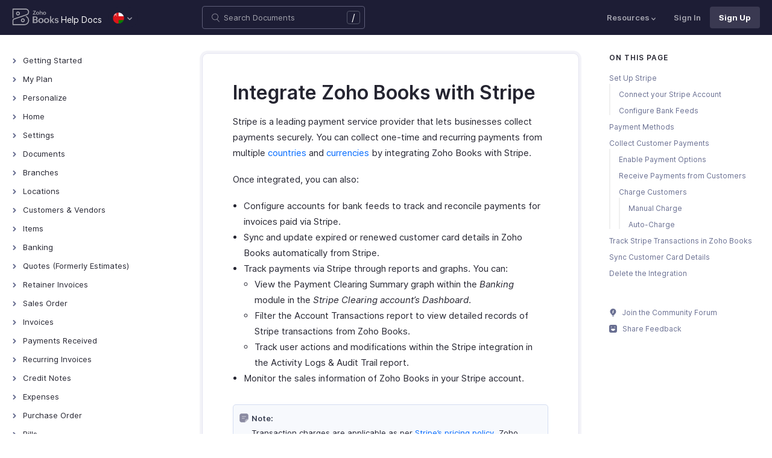

--- FILE ---
content_type: text/html
request_url: https://www.zoho.com/om/books/help/online-payments/stripe.html
body_size: 15098
content:
<!doctype html><html lang=en><head><link rel=canonical href=https://www.zoho.com/om/books/help/online-payments/stripe.html><meta charset=UTF-8><meta name=viewport content="width=device-width,initial-scale=1"><title>Stripe Integration | Help | Zoho Books</title>
<meta name=description content="Stripe is a payment gateway that lets you accept customer payments through multiple payment methods. Learn how to set up Stripe in Zoho Books."><meta name=apple-itunes-app content="app-id=710446064, affiliate-data=myAffiliateData, app-argument=myURL"><link rel="SHORTCUT ICON" href=/books/help/books-line-style.ico type=image/x-icon><link rel=alternate href=https://www.zoho.com/books/help/online-payments/stripe.html hreflang=x-default><link rel=alternate href=https://www.zoho.com/us/books/help/online-payments/stripe.html hreflang=en-us><link rel=alternate href=https://www.zoho.com/uk/books/help/online-payments/stripe.html hreflang=en-gb><link rel=alternate href=https://www.zoho.com/ca/books/help/online-payments/stripe.html hreflang=en-ca><link rel=alternate href=https://www.zoho.com/au/books/help/online-payments/stripe.html hreflang=en-au><link rel=alternate href=https://www.zoho.com/in/books/help/online-payments/stripe.html hreflang=en-in><link rel=alternate href=https://www.zoho.com/ae/books/help/online-payments/stripe.html hreflang=en-ae><link rel=alternate href=https://www.zoho.com/sa/books/help/online-payments/stripe.html hreflang=en-sa><link rel=alternate href=https://www.zoho.com/bh/books/help/online-payments/stripe.html hreflang=en-bh><link rel=alternate href=https://www.zoho.com/kw/books/help/online-payments/stripe.html hreflang=en-kw><link rel=alternate href=https://www.zoho.com/qa/books/help/online-payments/stripe.html hreflang=en-qa><link rel=alternate href=https://www.zoho.com/om/books/help/online-payments/stripe.html hreflang=en-om><link rel=alternate href=https://www.zoho.com/za/books/help/online-payments/stripe.html hreflang=en-za><link rel=alternate href=https://www.zoho.com/es-mx/books/help/online-payments/stripe.html hreflang=es-mx><link rel=alternate href=https://www.zoho.com/de-de/books/help/online-payments/stripe.html hreflang=de-de><link rel=alternate href=https://www.zoho.com/en-sg/books/help/online-payments/stripe.html hreflang=en-sg><link rel=stylesheet href="/books/styles/ue-resources/single.min.css?v=sha256-hik7yoLfHvq3H%2bYlvRTyHg3b3OMpLkc%2b2Hy5VWsaM%2fA%3d"><style>@font-face{font-family:inter;src:url(https://static.zohocdn.com/webfonts/interregular/font.woff2)format("woff2"),url(https://static.zohocdn.com/webfonts/interregular/font.woff)format("woff");font-weight:400;font-style:normal;font-display:swap}@font-face{font-family:inter;font-weight:400;src:url(//static.zohocdn.com/webfonts/interitalic/font.woff2)format("woff2"),url(//static.zohocdn.com/webfonts/interitalic/font.woff)format("woff");font-style:italic;font-display:swap}@font-face{font-family:inter;src:url(https://static.zohocdn.com/webfonts/intersemibold/font.woff2)format("woff2"),url(https://static.zohocdn.com/webfonts/intersemibold/font.woff)format("woff");font-weight:600;font-style:normal;font-display:swap}@font-face{font-family:inter;src:url(https://static.zohocdn.com/webfonts/interbold/font.woff2)format("woff2"),url(https://static.zohocdn.com/webfonts/interbold/font.woff)format("woff");font-weight:700;font-style:normal;font-display:swap}</style><link rel=preload href=https://www.zohowebstatic.com/sites/zweb/css/common/zf/common-header-footer.css as=style onload='this.onload=null,this.rel="stylesheet"'><noscript><link rel=stylesheet href=https://www.zohowebstatic.com/sites/zweb/css/common/zf/common-header-footer.css></noscript><script>window.modulesFilePrefix="books",window.contactSupportFormDetailsHash=JSON.parse('{"eudc":{"ae":{"formId":"zsWebToCase_63904000181770904","hiddenKeys":[{"name":"xnQsjsdp","value":"edbsn040ab6400207f64bf54c5f638d31eb51"},{"name":"xmIwtLD","value":"edbsn8935a820206dc01fe109eeb3973e14e3dc0ce2e7e184f15c843d8fcf784f9e6a"}],"submitButtonId":"zsSubmitButton_63904000181770904"},"au":{"formId":"zsWebToCase_63904000181794196","hiddenKeys":[{"name":"xnQsjsdp","value":"edbsn040ab6400207f64bf54c5f638d31eb51"},{"name":"xmIwtLD","value":"edbsna6c9edcd17e4e60b0451128a2d695b51ab86836c923131be97ee6bdec7dddd2f"}],"submitButtonId":"zsSubmitButton_63904000181794196"},"bh":{"formId":"zsWebToCase_63904000181770904","hiddenKeys":[{"name":"xnQsjsdp","value":"edbsn040ab6400207f64bf54c5f638d31eb51"},{"name":"xmIwtLD","value":"edbsn8935a820206dc01fe109eeb3973e14e3dc0ce2e7e184f15c843d8fcf784f9e6a"}],"submitButtonId":"zsSubmitButton_63904000181770904"},"ca":{"formId":"zsWebToCase_63904000181770959","hiddenKeys":[{"name":"xnQsjsdp","value":"edbsn040ab6400207f64bf54c5f638d31eb51"},{"name":"xmIwtLD","value":"edbsn3ea4cdf12547ccc7febd1692db1e0529e6f2e826a580b6d7d4a12f5932f6375a"}],"submitButtonId":"zsSubmitButton_63904000181770959"},"es-mx":{"formId":"zsWebToCase_205219014165607733","hiddenKeys":[{"name":"xnQsjsdp","value":"edbsnf8f7348f9dff8916fb2997b33498285f"},{"name":"xmIwtLD","value":"edbsn2f2a751e984f3ed5fe240d3dd408a3c438d2e3e2ea2bd71dd5807977baa356d0"}],"submitButtonId":"zsSubmitButton_205219014165607733"},"global":{"formId":"zsWebToCase_63904000180990915","hiddenKeys":[{"name":"xnQsjsdp","value":"edbsn040ab6400207f64bf54c5f638d31eb51"},{"name":"xmIwtLD","value":"edbsn993c6fe5ce7f2f0f4c77410ac21f34d73555751ee0a9236b0f7e823f664ff215"}],"submitButtonId":"zsSubmitButton_63904000180990915"},"in":{"formId":"zsWebToCase_63904000181770922","hiddenKeys":[{"name":"xnQsjsdp","value":"edbsn040ab6400207f64bf54c5f638d31eb51"},{"name":"xmIwtLD","value":"edbsn826c06c6789c723b3eef7254a41aaf8e69dda5c6783cf1266403a6313c51fb4c"}],"submitButtonId":"zsSubmitButton_63904000181770922"},"ke":{"formId":"zsWebToCase_63904000181794228","hiddenKeys":[{"name":"xnQsjsdp","value":"edbsn040ab6400207f64bf54c5f638d31eb51"},{"name":"xmIwtLD","value":"edbsn20b4a672275930d6c59bada705469010646900f50e83c114667c14e2eecedf33"}],"submitButtonId":"zsSubmitButton_63904000181794228"},"kw":{"formId":"zsWebToCase_63904000181770904","hiddenKeys":[{"name":"xnQsjsdp","value":"edbsn040ab6400207f64bf54c5f638d31eb51"},{"name":"xmIwtLD","value":"edbsn8935a820206dc01fe109eeb3973e14e3dc0ce2e7e184f15c843d8fcf784f9e6a"}],"submitButtonId":"zsSubmitButton_63904000181770904"},"om":{"formId":"zsWebToCase_63904000181770904","hiddenKeys":[{"name":"xnQsjsdp","value":"edbsn040ab6400207f64bf54c5f638d31eb51"},{"name":"xmIwtLD","value":"edbsn8935a820206dc01fe109eeb3973e14e3dc0ce2e7e184f15c843d8fcf784f9e6a"}],"submitButtonId":"zsSubmitButton_63904000181770904"},"qa":{"formId":"zsWebToCase_63904000181770904","hiddenKeys":[{"name":"xnQsjsdp","value":"edbsn040ab6400207f64bf54c5f638d31eb51"},{"name":"xmIwtLD","value":"edbsn8935a820206dc01fe109eeb3973e14e3dc0ce2e7e184f15c843d8fcf784f9e6a"}],"submitButtonId":"zsSubmitButton_63904000181770904"},"sa":{"formId":"zsWebToCase_63904000181770904","hiddenKeys":[{"name":"xnQsjsdp","value":"edbsn040ab6400207f64bf54c5f638d31eb51"},{"name":"xmIwtLD","value":"edbsn8935a820206dc01fe109eeb3973e14e3dc0ce2e7e184f15c843d8fcf784f9e6a"}],"submitButtonId":"zsSubmitButton_63904000181770904"},"uk":{"formId":"zsWebToCase_63904000181770850","hiddenKeys":[{"name":"xnQsjsdp","value":"edbsn040ab6400207f64bf54c5f638d31eb51"},{"name":"xmIwtLD","value":"edbsn2a8d71af0d02e60f19618e0e531facb8ecbd71a82c87e0a8e4603466f91dbd60"}],"submitButtonId":"zsSubmitButton_63904000181770850"},"us":{"formId":"zsWebToCase_63904000181770882","hiddenKeys":[{"name":"xnQsjsdp","value":"edbsn040ab6400207f64bf54c5f638d31eb51"},{"name":"xmIwtLD","value":"edbsn14c2514bdb09c07d2a2d34c6b1d1fb99d5b4577502820bf220d5a0408d2aeda4"}],"submitButtonId":"zsSubmitButton_63904000181770882"},"za":{"formId":"zsWebToCase_63904000181794228","hiddenKeys":[{"name":"xnQsjsdp","value":"edbsn040ab6400207f64bf54c5f638d31eb51"},{"name":"xmIwtLD","value":"edbsn20b4a672275930d6c59bada705469010646900f50e83c114667c14e2eecedf33"}],"submitButtonId":"zsSubmitButton_63904000181794228"}},"indc":{"ae":{"formId":"zsWebToCase_205219001288100626","hiddenKeys":[{"name":"xnQsjsdp","value":"edbsnf8f7348f9dff8916fb2997b33498285f"},{"name":"xmIwtLD","value":"edbsna31117554522532e6c2b4e1de055e2851e23966901dbd132de8b556b3b8e1184"}],"submitButtonId":"zsSubmitButton_205219001288100626"},"au":{"formId":"zsWebToCase_205219003086513264","hiddenKeys":[{"name":"xnQsjsdp","value":"edbsnf8f7348f9dff8916fb2997b33498285f"},{"name":"xmIwtLD","value":"edbsncada1299c37efacdea2ae8557cd8e693ee3de73ca19ae7a34858214b9bfa929b"}],"submitButtonId":"zsSubmitButton_205219003086513264"},"bh":{"formId":"zsWebToCase_205219001288100626","hiddenKeys":[{"name":"xnQsjsdp","value":"edbsnf8f7348f9dff8916fb2997b33498285f"},{"name":"xmIwtLD","value":"edbsna31117554522532e6c2b4e1de055e2851e23966901dbd132de8b556b3b8e1184"}],"submitButtonId":"zsSubmitButton_205219001288100626"},"ca":{"formId":"zsWebToCase_205219003086538035","hiddenKeys":[{"name":"xnQsjsdp","value":"edbsnf8f7348f9dff8916fb2997b33498285f"},{"name":"xmIwtLD","value":"edbsn4b28202076de8690f1cccdb856d8f2783ba9b491d7a47fd1b3ee862e3c43d13c"}],"submitButtonId":"zsSubmitButton_205219003086538035"},"en-sg":{"formId":"zsWebToCase_205219022152013340","hiddenKeys":[{"name":"xnQsjsdp","value":"edbsnf8f7348f9dff8916fb2997b33498285f"},{"name":"xmIwtLD","value":"edbsnc12bbba48dee45ae63bf137827b1698edcceb9e891e48fc7ce28067aca228a56"}],"submitButtonId":"zsSubmitButton_205219022152013340"},"es-mx":{"formId":"zsWebToCase_205219014165607733","hiddenKeys":[{"name":"xnQsjsdp","value":"edbsnf8f7348f9dff8916fb2997b33498285f"},{"name":"xmIwtLD","value":"edbsn2f2a751e984f3ed5fe240d3dd408a3c438d2e3e2ea2bd71dd5807977baa356d0"}],"submitButtonId":"zsSubmitButton_205219014165607733"},"global":{"formId":"zsWebToCase_205219001288574265","hiddenKeys":[{"name":"xnQsjsdp","value":"edbsnf8f7348f9dff8916fb2997b33498285f"},{"name":"xmIwtLD","value":"edbsn89befe2c29e7d9da46e637568ef68b7d96fb07129f93ee2c889bd4a575d2017f"}],"submitButtonId":"zsSubmitButton_205219001288574265"},"in":{"formId":"zsWebToCase_205219001288351118","hiddenKeys":[{"name":"xnQsjsdp","value":"edbsnf8f7348f9dff8916fb2997b33498285f"},{"name":"xmIwtLD","value":"edbsnf9b1b76ed8d449f2875d0d6f6bceecaad09a2fa9a2ee86e7637aa2d6dde0aec9"}],"submitButtonId":"zsSubmitButton_205219001288351118"},"ke":{"formId":"zsWebToCase_205219008705124348","hiddenKeys":[{"name":"xnQsjsdp","value":"edbsnf8f7348f9dff8916fb2997b33498285f"},{"name":"xmIwtLD","value":"edbsn2202a63f0c710844e2dee5fbb9871b683099a9453944bc861c2fb03aaddef728"}],"submitButtonId":"zsSubmitButton_205219008705124348"},"kw":{"formId":"zsWebToCase_205219001288100626","hiddenKeys":[{"name":"xnQsjsdp","value":"edbsnf8f7348f9dff8916fb2997b33498285f"},{"name":"xmIwtLD","value":"edbsna31117554522532e6c2b4e1de055e2851e23966901dbd132de8b556b3b8e1184"}],"submitButtonId":"zsSubmitButton_205219001288100626"},"om":{"formId":"zsWebToCase_205219001288100626","hiddenKeys":[{"name":"xnQsjsdp","value":"edbsnf8f7348f9dff8916fb2997b33498285f"},{"name":"xmIwtLD","value":"edbsna31117554522532e6c2b4e1de055e2851e23966901dbd132de8b556b3b8e1184"}],"submitButtonId":"zsSubmitButton_205219001288100626"},"qa":{"formId":"zsWebToCase_205219001288100626","hiddenKeys":[{"name":"xnQsjsdp","value":"edbsnf8f7348f9dff8916fb2997b33498285f"},{"name":"xmIwtLD","value":"edbsna31117554522532e6c2b4e1de055e2851e23966901dbd132de8b556b3b8e1184"}],"submitButtonId":"zsSubmitButton_205219001288100626"},"sa":{"formId":"zsWebToCase_205219001288100626","hiddenKeys":[{"name":"xnQsjsdp","value":"edbsnf8f7348f9dff8916fb2997b33498285f"},{"name":"xmIwtLD","value":"edbsna31117554522532e6c2b4e1de055e2851e23966901dbd132de8b556b3b8e1184"}],"submitButtonId":"zsSubmitButton_205219001288100626"},"uk":{"formId":"zsWebToCase_205219001911037261","hiddenKeys":[{"name":"xnQsjsdp","value":"edbsnf8f7348f9dff8916fb2997b33498285f"},{"name":"xmIwtLD","value":"edbsnf149cc75c8cc255846d853ad62cc783707ee3cfe53c9d76110fdc9958d0a5222"}],"submitButtonId":"zsSubmitButton_205219001911037261"},"us":{"formId":"zsWebToCase_205219001288498998","hiddenKeys":[{"name":"xnQsjsdp","value":"edbsnf8f7348f9dff8916fb2997b33498285f"},{"name":"xmIwtLD","value":"edbsndb675760f21181c3bd71df853035ee1521fb825567e368425d3b274327b99bc0"}],"submitButtonId":"zsSubmitButton_205219001288498998"},"za":{"formId":"zsWebToCase_205219008705124348","hiddenKeys":[{"name":"xnQsjsdp","value":"edbsnf8f7348f9dff8916fb2997b33498285f"},{"name":"xmIwtLD","value":"edbsn2202a63f0c710844e2dee5fbb9871b683099a9453944bc861c2fb03aaddef728"}],"submitButtonId":"zsSubmitButton_205219008705124348"}}}')</script><script type=text/javascript src=https://www.zoho.com/books/js/jquery-2.1.0.min.js></script></head><body class=edition-om><header class=zfc-ue-resource-header-parent><div class=zfc-ue-resource-header-parent-wrap><div class=logo-edition-switch><a class=zfc-ue-resource-logo-header href=/om/books/ aria-label="Click to go Zoho books homepage"><img src=/books/image-resources/common/getting-started/books-product-logo-white.svg alt="Zoho books logo">
</a><a class=help-doc-text href=/om/books/help/getting-started/welcome.html>Help Docs</a><style>.edition-select-box{width:50px;border-radius:50px;background-color:#1d1d35}.select-edition{margin-left:10px}.select-edition.disable-dropdown{pointer-events:none}.select-edition.disable-dropdown .edition-dropdown{display:none}.select-edition li a{color:#fff;font-size:13px;font-weight:400;line-height:16px}.edition-select-box a{display:flex;padding:7px;position:relative}.edition-select-box .edition-dropdown{position:absolute;right:10px;top:10px}.edition-select-box .edition-dropdown img{width:8px;height:8px}.edition-select-box .edition-dropdown.open-caret{border-color:transparent;border-bottom-color:#fff;transform:rotate(180deg);top:8px}.edition-select-list{background-color:#fff;border-radius:4px;display:none;position:absolute;z-index:1;font-size:0;overflow:hidden;top:64px;box-shadow:0 3px 10px rgba(124,124,124,.25)}.edition-select-list:not(.one-container) .edition-list-container:first-child{border-right:1px solid #ededed}.edition-select-list-item a:hover{background-color:#eee}.edition-list-container{display:inline-block;width:219px;vertical-align:top;box-sizing:border-box}.edition-select-list-item.global{width:438px;border-bottom:none}.edition-select-list-item{border-bottom:1px solid #ededed}.edition-select-list-item a{display:flex;padding:10px;background:#fff;.edition-select-list:not(.one-container) .edition-list-container:first-child { border-right: 1px solid #ccc; }}[class*=edition-image-]{background:url(/books/images/common/new-flag-1x.png)no-repeat;height:20px;width:20px;background-size:130px;align-self:center}.edition-image-global{background-position:-44px -44px}.edition-select-box .edition-image-global{background-position:-66px -44px}.edition-image-uk{background-position:-2px -1px}.edition-image-us{background-position:-23px -23px}.edition-image-canada{background-position:-2px -23px}.edition-image-australia{background-position:-2px -44px}.edition-image-india{background-position:-65px -2px}.edition-image-uae{background-position:-108px -23px}.edition-image-sa{background-position:-23px -2px}.edition-image-bh{background-position:-108px -2px}.edition-image-kw{background-position:-86px -1px}.edition-image-om{background-position:-44px -1px}.edition-image-qa{background-position:-86px -23px}.edition-image-za{background-position:-87px -44px}.edition-image-ke{background-position:-44px -23px}.edition-image-esmx{background-position:-65px -23px}.edition-image-de{background-position:-23px -44px}.edition-image-sg{background-position:-108px -44px}.edition-label{margin-left:12px;color:#000;align-self:center}.social-media-handles{display:flex;align-items:center}.social-media-handles>li:first-child{padding:0}.social-media-icons a{display:inline-flex;width:38px;height:35px}@media screen and (max-width:750px){.edition-select-list{max-height:310px;overflow:scroll}.edition-select-list:not(.one-container) .edition-list-container:first-child{border-right:none}.edition-list-container:nth-child(2){border-top:1px solid #ededed}.edition-select-list-item.global{width:218px}.edition-select-list-item.left:last-child{border-bottom:none}.edition-list-container{display:block}}</style><ul class=select-edition><li onfocusout=hideSelectList()><div class=edition-select-box onclick=selectListAction() role=button><a href=javascript:void(0) role=button aria-label="Click to switch to edition"><div class=edition-image-om></div><div class="edition-dropdown select-caret"><img src=/books/images/ue-resources/header/dd-arrow.svg alt></div></a></div><div class=edition-select-list><div class=edition-list-container><div class="edition-select-list-item left"><a href=javascript:void(0) onclick='switchEdition("au")' role=button><div class=edition-image-australia></div><div class=edition-label>Australia</div></a></div><div class="edition-select-list-item left"><a href=javascript:void(0) onclick='switchEdition("bh")' role=button><div class=edition-image-bh></div><div class=edition-label>Bahrain</div></a></div><div class="edition-select-list-item left"><a href=javascript:void(0) onclick='switchEdition("ca")' role=button><div class=edition-image-canada></div><div class=edition-label>Canada</div></a></div><div class="edition-select-list-item left"><a href=javascript:void(0) onclick='switchEdition("de-de")' role=button><div class=edition-image-de></div><div class=edition-label>Germany</div></a></div><div class="edition-select-list-item left"><a href=javascript:void(0) onclick='switchEdition("in")' role=button><div class=edition-image-india></div><div class=edition-label>India</div></a></div><div class="edition-select-list-item left"><a href=javascript:void(0) onclick='switchEdition("kw")' role=button><div class=edition-image-kw></div><div class=edition-label>Kuwait</div></a></div><div class="edition-select-list-item left"><a href=javascript:void(0) onclick='switchEdition("es-mx")' role=button><div class=edition-image-esmx></div><div class=edition-label>Mexico</div></a></div><div class="edition-select-list-item left"><a href=javascript:void(0) onclick='switchEdition("om")' role=button><div class=edition-image-om></div><div class=edition-label>Oman</div></a></div></div><div class=edition-list-container><div class=edition-select-list-item onclick='switchEdition("qa")'><a href=javascript:void(0) role=button aria-label="Click to switch to edition"><div class=edition-image-qa></div><div class=edition-label>Qatar</div></a></div><div class=edition-select-list-item onclick='switchEdition("sa")'><a href=javascript:void(0) role=button aria-label="Click to switch to edition"><div class=edition-image-sa></div><div class=edition-label>Saudi Arabia</div></a></div><div class=edition-select-list-item onclick='switchEdition("en-sg")'><a href=javascript:void(0) role=button aria-label="Click to switch to edition"><div class=edition-image-sg></div><div class=edition-label>Singapore</div></a></div><div class=edition-select-list-item onclick='switchEdition("za")'><a href=javascript:void(0) role=button aria-label="Click to switch to edition"><div class=edition-image-za></div><div class=edition-label>South Africa</div></a></div><div class=edition-select-list-item onclick='switchEdition("ae")'><a href=javascript:void(0) role=button aria-label="Click to switch to edition"><div class=edition-image-uae></div><div class=edition-label>United Arab Emirates</div></a></div><div class=edition-select-list-item onclick='switchEdition("uk")'><a href=javascript:void(0) role=button aria-label="Click to switch to edition"><div class=edition-image-uk></div><div class=edition-label>United Kingdom</div></a></div><div class=edition-select-list-item onclick='switchEdition("us")'><a href=javascript:void(0) role=button aria-label="Click to switch to edition"><div class=edition-image-us></div><div class=edition-label>United States</div></a></div></div><div class="edition-select-list-item global" onclick='switchEdition("global")'><a href=javascript:void(0) role=button aria-label="Click to switch to edition"><div class=edition-image-global></div><div class=edition-label>Global</div></a></div></div><style>.edition-select-list-item.global{border-top:1px solid #ededed}.edition-select-list-item.left:last-child{border-bottom:none}@media screen and (max-width:750px){.edition-select-list-item.global{border-top:none}}</style></li></ul></div><div class="search-bar-form no-print"><button class=hamburger-menu onclick=toggleSidebar() aria-label="Click to open navigation menu"><div class=hamburger-icon><span class=icon-bar></span>
<span class=icon-bar></span>
<span class=icon-bar></span></div><p>Stripe</p></button><form onsubmit='window.pageType!="result"?navigateToSearchPage(event):updateNewResults(event)'><div class=search-form-group><label for=search-input>Enter the keyword to search</label>
<input type=text id=search-input autocomplete=off name=search placeholder="Search Documents"><div class=slash-icon>/</div></div></form><img class=search-icon src=/books/images/ue-resources/common/search.svg alt onclick=openSearch()>
<img class=search-close-icon src=/books/images/ue-resources/common/close-icon.svg alt onclick=openSearch()></div><div class="zfc-ue-resource-header-nav-menu no-print"><button>Resources<div class=resource-dropdown><a href=/om/books/kb/general/><img src=/books/images/ue-resources/header/faq.svg alt>FAQs</a><a href=/om/books/videos/general/><img src=/books/images/ue-resources/header/videos.svg alt>Videos</a><a href=https://www.zoho.com/books/api/v3/introduction/#organization-id><img src=/books/images/ue-resources/header/api-documentation.svg alt>API Docs</a><a href=https://www.zoho.com/books/developer/extensions/><img src=/books/images/ue-resources/header/extension.svg alt>Extensions</a><a href=/om/books/whats-new.html><img src=/books/images/ue-resources/header/whats-new.svg alt>What's New</a><a href=https://www.zoho.com/blog/books><img src=/books/images/ue-resources/header/blogs.svg alt>Blogs</a><a class=highlight-menu href=/om/books/accounting-terms/accounts.html><img src=/books/images/ue-resources/header/resources.svg alt>Accounting Terms</a><a class=for-mobile href="https://accounts.zoho.com/signin?servicename=ZohoBooks&amp;signupurl=https://www.zoho.com/books/signup/">Sign In</a><a class="for-mobile
signin-cta" href=/om/books/signup/>Sign Up</a></div></button>
<a class=signin-cta href="https://accounts.zoho.com/signin?servicename=ZohoBooks&signupurl=https://www.zoho.com%2fom/books/signup/">Sign In</a>
<a class="signup-cta-header signup-cta" href=/om/books/signup/>Sign Up</a></div></div></header><div class=resource-main-content-wrap><div class=resource-main-container><nav class="sidebar-lhs-parent no-print" aria-label="Sidebar navigation"><ul class=sidebar-lhs-wrap><div class=mobile-nav-title><p>Topics</p><button class=close-icon onclick=toggleSidebar() aria-label="Close the sidebar navigation"><div class="bar bar-1"></div><div class="bar bar-2"></div></button></div><li class=menu-toggle>Getting Started<ul class=nested-submenu-toggle><li><a href=/om/books/help/getting-started/welcome.html>Welcome</a></li><li><a href=/om/books/help/getting-started/zoho-books.html>How Zoho Books Works</a></li><li><a href=/om/books/help/getting-started/access-zb.html>Access Zoho Books</a></li><li><a href=/om/books/help/getting-started/navigating-zoho-books.html>Navigating Zoho Books</a></li><li><a href=/om/books/help/getting-started/keyboard-shortcuts.html>Keyboard Shortcuts</a></li></ul></li><li class=menu-toggle>My Plan<ul class=nested-submenu-toggle><li><a href=/om/books/help/plan/>Plans for Zoho Books</a></li><li><a href=/om/books/help/plan/upgrade-account.html>Upgrade Your Account</a></li><li><a href=/om/books/help/plan/update-details.html>Update Card & Address Details</a></li><li><a href=/om/books/help/plan/payment-history.html>Payment History</a></li><li><a href=/om/books/help/plan/downgrade-account.html>Downgrade Your Account</a></li></ul></li><li class=menu-toggle>Personalize<ul class=nested-submenu-toggle><li><a href=/om/books/help/personalize/>Overview - Personalize</a></li><li><a href=/om/books/help/personalize/update-email.html>Update Your Email Address</a></li><li><a href=/om/books/help/personalize/change-password.html>Change Password</a></li><li><a href=/om/books/help/personalize/change-theme.html>Change Theme</a></li><li><a href=/om/books/help/personalize/add-logo.html>Add or Remove Your Logo</a></li><li><a href=/om/books/help/personalize/delete-org.html>Delete Organization</a></li><li><a href=/om/books/help/personalize/leave-org.html>Leave Organization</a></li><li><a href=/om/books/help/personalize/delete-account.html>Delete Account</a></li><li><a href=/om/books/help/personalize/more-actions.html>More Actions in Your Organization</a></li></ul></li><li class=menu-toggle>Home<ul class=nested-submenu-toggle><li><a href=/om/books/help/home/>Overview - Home</a></li><li><a href=/om/books/help/home/custom-dashboards.html>Custom Dashboards</a></li></ul></li><li class=menu-toggle>Settings<ul class=nested-submenu-toggle><li><a href=/om/books/help/settings/>Settings - Overview</a></li><li><a href=/om/books/help/settings/organization-profile.html>Organization Profile</a></li><li><a href=/om/books/help/settings/opening-balances.html>Opening Balances</a></li><li><a href=/om/books/help/settings/profit-margin-scheme.html>Profit Margin Scheme</a></li><li><a href=/om/books/help/settings/users.html>Users & Roles</a></li><li><a href=/om/books/help/settings/preferences.html>Preferences</a></li><li><a href=/om/books/help/settings/currencies.html>Currencies</a></li><li><a href=/om/books/help/settings/taxes.html>Taxes</a></li><li><a href=/om/books/help/settings/templates.html>Templates</a></li><li><a href=/om/books/help/settings/emails.html>Emails</a></li><li><a href=/om/books/help/settings/reminders.html>Reminders</a></li><li><a href=/om/books/help/settings/reporting-tags.html>Reporting Tags</a></li><li><a href=/om/books/help/settings/automation.html>Automation</a></li><li class="menu-toggle sub-menu-toggle">Customization<ul class=nested-submenu-toggle><li><a href=/om/books/help/settings/customization/custom-fields.html>Custom Fields</a></li><li><a href=/om/books/help/settings/customization/validation-rules.html>Validation Rules</a></li><li><a href=/om/books/help/settings/customization/record-locking.html>Record Locking</a></li><li><a href=/om/books/help/settings/customization/custom-buttons.html>Custom Buttons</a></li><li><a href=/om/books/help/settings/customization/related-lists.html>Related Lists</a></li></ul></li><li><a href=/om/books/help/settings/integrations.html>Integrations</a></li><li><a href=/om/books/help/settings/backup.html>Data Backup</a></li><li><a href=/om/books/help/settings/domain-mapping.html>Domain Mapping</a></li><li><a href=/om/books/help/settings/privacy.html>Privacy and Security</a></li><li><a href=/om/books/help/settings/connections.html>Connections</a></li><li class="menu-toggle sub-menu-toggle">Developer and Data<ul class=nested-submenu-toggle><li><a href=/om/books/help/settings/developer-and-data/incoming-webhooks.html>Incoming Webhooks</a></li><li><a href=/om/books/help/settings/developer-and-data/api-usage.html>API Usage</a></li><li><a href=/om/books/help/settings/developer-and-data/signals.html>Signals</a></li><li><a href=/om/books/help/settings/developer-and-data/web-forms.html>Web Forms</a></li></ul></li></ul></li><li class=menu-toggle>Documents<ul class=nested-submenu-toggle><li><a href=/om/books/help/documents/documents.html>Documents - Overview</a></li></ul></li><li class=menu-toggle>Branches<ul class=nested-submenu-toggle><li><a href=/om/books/help/branches/>Overview - Branches</a></li><li><a href=/om/books/help/branches/basic-functions.html>Basic Functions in Branches</a></li><li><a href=/om/books/help/branches/track-transactions.html>Track Branch Transactions</a></li><li><a href=/om/books/help/branches/other-actions.html>Other Actions for Branches</a></li></ul></li><li class=menu-toggle>Locations<ul class=nested-submenu-toggle><li><a href=/om/books/help/locations/>Overview - Locations</a></li><li><a href=/om/books/help/locations/basic-functions.html>Basic Functions in Locations</a></li><li><a href=/om/books/help/locations/functions.html>Functions in Locations</a></li><li><a href=/om/books/help/locations/other-actions.html>Other Actions for Locations</a></li></ul></li><li class=menu-toggle>Customers & Vendors<ul class=nested-submenu-toggle><li><a href=/om/books/help/contacts/>Introduction - Customers & Vendors</a></li><li><a href=/om/books/help/contacts/add-transaction.html>Record Transactions For Customers/Vendors</a></li><li><a href=/om/books/help/contacts/associating-templates.html>Customer Information in Transactions</a></li><li><a href=/om/books/help/contacts/opening-balances-for-customers.html>Opening Balance for Customers/Vendors</a></li><li><a href=/om/books/help/contacts/link-customer-and-vendor.html>Link Customer and Vendor</a></li><li><a href=/om/books/help/contacts/credit-limit.html>Customer Credit Limit</a></li><li><a href=/om/books/help/contacts/other-actions.html>Other Actions for Customers/Vendors</a></li><li><a href=/om/books/help/contacts/contact-preferences.html>Customers/Vendors Preferences</a></li><li><a href=/om/books/help/contacts/customer-hierarchy.html>Customer Hierarchy</a></li></ul></li><li class=menu-toggle>Items<ul class=nested-submenu-toggle><li><a href=/om/books/help/items/>Introduction - Items</a></li><li><a href=/om/books/help/items/item-adjustments.html>Inventory Adjustments in Items</a></li><li><a href=/om/books/help/items/price-list.html>Price Lists</a></li><li><a href=/om/books/help/items/other-actions.html>Other Actions for Items</a></li><li><a href=/om/books/help/items/reports-for-items.html>Reports for Items</a></li><li><a href=/om/books/help/items/advanced-inventory.html>Zoho Inventory Add-on</a></li><li><a href=/om/books/help/items/item-preferences.html>Item Preferences</a></li></ul></li><li class=menu-toggle>Banking<ul class=nested-submenu-toggle><li><a href=/om/books/help/banking/>Overview - Banking</a></li><li><a href=/om/books/help/banking/add-accounts.html>Add Accounts</a></li><li><a href=/om/books/help/banking/add-transactions.html>Add Transactions</a></li><li><a href=/om/books/help/banking/feeds.html>Bank Feeds</a></li><li><a href=/om/books/help/banking/dashboard.html>Dashboard</a></li><li><a href=/om/books/help/banking/matching-transactions.html>Match & Categorize Transactions</a></li><li><a href=/om/books/help/banking/transaction-rule.html>Transaction Rules</a></li><li><a href=/om/books/help/banking/reconciliation.html>Reconciliation</a></li><li><a href=/om/books/help/banking/other-actions.html>Other Actions</a></li></ul></li><li class=menu-toggle>Quotes (Formerly Estimates)<ul class=nested-submenu-toggle><li><a href=/om/books/help/quote/>Introduction - Quotes</a></li><li><a href=/om/books/help/quote/convert-to-so.html>Convert to Sales Order</a></li><li><a href=/om/books/help/quote/convert-to-inv.html>Convert to Invoice</a></li><li><a href=/om/books/help/quote/progress-invoice.html>Create Progress Invoice</a></li><li><a href=/om/books/help/quote/other-actions.html>Other Actions in Quotes</a></li><li><a href=/om/books/help/quote/preferences.html>Quote Preferences</a></li></ul></li><li class=menu-toggle>Retainer Invoices<ul class=nested-submenu-toggle><li><a href=/om/books/help/retainer-invoice/>Overview - Retainer Invoice</a></li><li><a href=/om/books/help/retainer-invoice/basic-functions.html>Basic Functions in Retainer Invoice</a></li><li><a href=/om/books/help/retainer-invoice/functions.html>Functions in Retainer Invoice</a></li><li><a href=/om/books/help/retainer-invoice/manage-retainer-invoice.html>Manage Retainer Invoice</a></li><li><a href=/om/books/help/retainer-invoice/other-actions.html>Other Actions in Retainer Invoice</a></li><li><a href=/om/books/help/retainer-invoice/preferences.html>Retainer Invoice Preferences</a></li></ul></li><li class=menu-toggle>Sales Order<ul class=nested-submenu-toggle><li><a href=/om/books/help/sales-order/>Introduction - Sales Order</a></li><li><a href=/om/books/help/sales-order/convert-to-invoice.html>Convert to Invoice</a></li><li><a href=/om/books/help/sales-order/convert-to-po.html>Convert to Purchase Order</a></li><li><a href=/om/books/help/sales-order/delete-so.html>Delete Sales Order</a></li><li><a href=/om/books/help/sales-order/other-actions.html>Other Actions for Sales Order</a></li><li><a href=/om/books/help/sales-order/preferences.html>Sales Order Preferences</a></li></ul></li><li class=menu-toggle>Invoices<ul class=nested-submenu-toggle><li><a href=/om/books/help/invoice/>Introduction - Invoices</a></li><li><a href=/om/books/help/invoice/record-payment-for-invoice.html>Record Payment for Invoice</a></li><li><a href=/om/books/help/invoice/payments-received.html>Payments Received</a></li><li><a href=/om/books/help/invoice/delete-invoice.html>Delete Invoice</a></li><li><a href=/om/books/help/invoice/invoice-preferences.html>Invoice Preferences</a></li><li><a href=/om/books/help/invoice/other-actions.html>Other Actions in Invoices</a></li><li><a href=/om/books/help/invoice/troubleshooting.html>Troubleshooting in Invoices</a></li></ul></li><li class=menu-toggle>Payments Received<ul class=nested-submenu-toggle><li><a href=/om/books/help/payments-received/>Overview - Payments Received</a></li><li><a href=/om/books/help/payments-received/basic-functions.html>Basic Functions in Payments Received</a></li><li><a href=/om/books/help/payments-received/functions.html>Functions in Payments Received</a></li><li><a href=/om/books/help/payments-received/manage-payments.html>Manage Payments Received</a></li><li><a href=/om/books/help/payments-received/other-actions.html>Other Actions for Payments Received</a></li><li><a href=/om/books/help/payments-received/preferences.html>Payments Received Preferences</a></li></ul></li><li class=menu-toggle>Recurring Invoices<ul class=nested-submenu-toggle><li><a href=/om/books/help/recurring-invoice/>Overview - Recurring Invoices</a></li><li><a href=/om/books/help/recurring-invoice/ri-createsend.html>Create & Send Recurring Invoice</a></li><li><a href=/om/books/help/recurring-invoice/receive-payments.html>Receiving Payments</a></li><li><a href=/om/books/help/recurring-invoice/ri-details.html>Recurring Invoice Workflow</a></li><li><a href=/om/books/help/recurring-invoice/manage-ri.html>Manage Recurring Invoices</a></li><li><a href=/om/books/help/recurring-invoice/other-actions.html>Other Actions for Recurring Invoice</a></li><li><a href=/om/books/help/recurring-invoice/preferences.html>Recurring Invoice Preferences</a></li></ul></li><li class=menu-toggle>Credit Notes<ul class=nested-submenu-toggle><li><a href=/om/books/help/credit-note/>Introduction - Credit Note</a></li><li><a href=/om/books/help/credit-note/apply-credits.html>Apply Credits to Invoice</a></li><li><a href=/om/books/help/credit-note/refund-credits.html>Refund Credits</a></li><li><a href=/om/books/help/credit-note/delete-cn.html>Delete Credit Note</a></li><li><a href=/om/books/help/credit-note/other-actions.html>Other Actions for Credit Note</a></li><li><a href=/om/books/help/credit-note/preferences.html>Credit Note Preferences</a></li></ul></li><li class=menu-toggle>Expenses<ul class=nested-submenu-toggle><li><a href=/om/books/help/expense/>Overview - Expenses</a></li><li><a href=/om/books/help/expense/basic-functions.html>Basic Functions in Expenses</a></li><li><a href=/om/books/help/expense/manage-expenses.html>Manage Expenses</a></li><li><a href=/om/books/help/expense/mileage-expenses.html>Mileage Expenses</a></li><li><a href=/om/books/help/expense/other-actions.html>Other Actions for Expenses</a></li><li><a href=/om/books/help/expense/preferences.html>Expense Preferences</a></li></ul></li><li class=menu-toggle>Purchase Order<ul class=nested-submenu-toggle><li><a href=/om/books/help/purchase-order/>Overview - Purchase Orders</a></li><li><a href=/om/books/help/purchase-order/basic-functions.html>Basic Functions in Purchase Orders</a></li><li><a href=/om/books/help/purchase-order/functions.html>Functions in Purchase Orders</a></li><li><a href=/om/books/help/purchase-order/manage-po.html>Manage Purchase Orders</a></li><li><a href=/om/books/help/purchase-order/other-actions.html>Other Actions in Purchase Orders</a></li><li><a href=/om/books/help/purchase-order/preferences.html>Purchase Order Preferences</a></li></ul></li><li class=menu-toggle>Bills<ul class=nested-submenu-toggle><li><a href=/om/books/help/bills/>Overview - Bills</a></li><li><a href=/om/books/help/bills/basic-functions.html>Basic Functions in Bills</a></li><li><a href=/om/books/help/bills/functions.html>Functions in Bills</a></li><li><a href=/om/books/help/bills/manage-bills.html>Manage Bills</a></li><li><a href=/om/books/help/bills/other-actions.html>Other Actions for Bills</a></li><li><a href=/om/books/help/bills/preferences.html>Bill Preferences</a></li></ul></li><li class=menu-toggle>Payments Made<ul class=nested-submenu-toggle><li><a href=/om/books/help/payments-made/>Payments Made - Introduction</a></li><li><a href=/om/books/help/payments-made/vendor-payments.html>Vendor Payments</a></li><li class="menu-toggle sub-menu-toggle">Payments Made Operations<ul class=nested-submenu-toggle><li><a href=/om/books/help/payments-made/payments-made-operations/manage-payments-made.html>Manage Payments Made</a></li><li><a href=/om/books/help/payments-made/payments-made-operations/bulk-actions-payments-made.html>Bulk Actions</a></li><li><a href=/om/books/help/payments-made/payments-made-operations/share-payments-made.html>Share Payments Made</a></li><li><a href=/om/books/help/payments-made/payments-made-operations/export-actions-in-payments-made.html>Export Actions</a></li><li><a href=/om/books/help/payments-made/payments-made-operations/manage-payment-refunds.html>Manage Payment Refunds</a></li></ul></li><li><a href=/om/books/help/payments-made/preferences.html>Preferences and Customization</a></li></ul></li><li class=menu-toggle>Vendor Credits<ul class=nested-submenu-toggle><li><a href=/om/books/help/vendor-credits/>Overview - Vendor Credits</a></li><li><a href=/om/books/help/vendor-credits/basic-functions.html>Basic Functions in Vendor Credits</a></li><li><a href=/om/books/help/vendor-credits/functions.html>Functions in Vendor Credits</a></li><li><a href=/om/books/help/vendor-credits/manage-credits.html>Manage Vendor Credits</a></li><li><a href=/om/books/help/vendor-credits/other-actions.html>Other Actions for Vendor Credits</a></li><li><a href=/om/books/help/vendor-credits/preferences.html>Vendor Credit Preferences</a></li></ul></li><li class=menu-toggle>Transaction Approval<ul class=nested-submenu-toggle><li><a href=/om/books/help/transaction-approval/>Transaction Approval - Overview</a></li><li><a href=/om/books/help/transaction-approval/enable-transaction-approval.html>Enable Transaction Approval</a></li><li><a href=/om/books/help/transaction-approval/custom-approval.html>Custom Approval</a></li><li><a href=/om/books/help/transaction-approval/notification-preferences.html>Notification Preferences</a></li><li><a href=/om/books/help/transaction-approval/transaction-approval-workflow.html>Transaction Approval Workflow</a></li><li><a href=/om/books/help/transaction-approval/users-and-roles.html>Users and Roles</a></li><li><a href=/om/books/help/transaction-approval/manage-approvals.html>Manage Approvals</a></li></ul></li><li class=menu-toggle>Accountant<ul class=nested-submenu-toggle><li><a href=/om/books/help/accountant/accountant.html>Overview - Accountant</a></li><li><a href=/om/books/help/accountant/manual-journal.html>Manual Journals</a></li><li><a href=/om/books/help/accountant/journal-templates.html>Journal Templates</a></li><li><a href=/om/books/help/accountant/budgets.html>Budgets</a></li><li><a href=/om/books/help/accountant/bulk-update.html>Bulk Update</a></li><li><a href=/om/books/help/accountant/journal-credits.html>Journal Credits</a></li><li><a href=/om/books/help/accountant/recurring-journals.html>Recurring Journals</a></li><li><a href=/om/books/help/accountant/base-currency.html>Base Currency Adjustment</a></li><li><a href=/om/books/help/accountant/chart-of-accounts.html>Chart of Accounts</a></li><li><a href=/om/books/help/accountant/sub-accounts.html>Sub Accounts</a></li><li><a href=/om/books/help/accountant/transaction-lock.html>Transaction Locking</a></li><li><a href=/om/books/help/accountant/preferences.html>Accountant Preferences</a></li><li><a href=/om/books/help/accountant/manage-clients.html>Manage Clients</a></li><li><a href=/om/books/help/accountant/fixed-assets.html>Fixed Assets</a></li></ul></li><li class=menu-toggle>Projects<ul class=nested-submenu-toggle><li><a href=/om/books/help/projects/>Overview - Projects</a></li><li><a href=/om/books/help/projects/basic-functions.html>Basic Functions in Projects</a></li><li><a href=/om/books/help/projects/functions.html>Functions in Projects</a></li><li><a href=/om/books/help/projects/manage-projects.html>Manage Projects</a></li><li><a href=/om/books/help/projects/other-actions.html>Other Actions in Projects</a></li><li><a href=/om/books/help/projects/preference.html>Projects Preferences</a></li></ul></li><li class=menu-toggle>Timesheet<ul class=nested-submenu-toggle><li><a href=/om/books/help/timesheet/>Timesheet - Overview</a></li><li><a href=/om/books/help/timesheet/basic-functions.html>Basic Functions in Timesheet</a></li><li><a href=/om/books/help/timesheet/manage-timesheet.html>Manage Timesheet</a></li><li><a href=/om/books/help/timesheet/other-actions.html>Other Actions for Timesheet</a></li><li><a href=/om/books/help/timesheet/chrome-extension.html>Google Chrome Extension</a></li><li><a href=/om/books/help/timesheet/preferences.html>Timesheet Preferences</a></li></ul></li><li class=menu-toggle>Timesheet Approval<ul class=nested-submenu-toggle><li><a href=/om/books/help/timesheet-approval/internal-approval.html>Internal Approval</a></li><li><a href=/om/books/help/timesheet-approval/customer-approval.html>Customer Approval</a></li></ul></li><li class=menu-toggle>Custom Modules<ul class=nested-submenu-toggle><li><a href=/om/books/help/custom-modules/>Introduction - Custom Modules</a></li><li><a href=/om/books/help/custom-modules/basic-functions.html>Basic Functions in Custom Modules</a></li><li><a href=/om/books/help/custom-modules/functions.html>Functions in Custom Modules</a></li><li><a href=/om/books/help/custom-modules/blueprints.html>Blueprints</a></li><li><a href=/om/books/help/custom-modules/manage-custom-module.html>Manage Custom Modules</a></li><li><a href=/om/books/help/custom-modules/custom-modules-in-customer-and-vendor-portals.html>Custom Modules in Customer and Vendor Portals</a></li><li><a href=/om/books/help/custom-modules/other-actions.html>Other Actions in Custom Modules</a></li><li><a href=/om/books/help/custom-modules/preferences.html>Custom Module Preferences</a></li></ul></li><li class=menu-toggle>Contextual Chat<ul class=nested-submenu-toggle><li><a href=/om/books/help/contextual-chat/>Contextual Chat</a></li></ul></li><li class=menu-toggle>Tasks<ul class=nested-submenu-toggle><li><a href=/om/books/help/tasks/>Tasks</a></li></ul></li><li class=menu-toggle>Customer Portal<ul class=nested-submenu-toggle><li><a href=/om/books/help/customer-portal/>Overview - Customer Portal</a></li><li><a href=/om/books/help/customer-portal/multi-factor-authentication.html>Multi-Factor Authentication for Customer and Vendor Portals</a></li><li><a href=/om/books/help/customer-portal/custom-modules.html>Custom Modules in Customer Portal</a></li><li><a href=/om/books/help/customer-portal/preferences.html>Customer Portal Preferences</a></li></ul></li><li class=menu-toggle>Vendor Portal<ul class=nested-submenu-toggle><li><a href=/om/books/help/vendor-portal/>Overview - Vendor Portal</a></li><li><a href=/om/books/help/vendor-portal/custom-modules.html>Custom Modules in Vendor Portal</a></li></ul></li><li class=menu-toggle>Import & Export<ul class=nested-submenu-toggle><li><a href=/om/books/help/import-export/>Overview</a></li><li><a href=/om/books/help/import-export/import.html>Import Data</a></li><li><a href=/om/books/help/import-export/export.html>Export Data</a></li><li><a href=/om/books/help/import-export/backup-your-data.html>Back Up Your Data</a></li></ul></li><li class="menu-toggle open">Online Payments<ul class="nested-submenu-toggle max-height-unset"><li><a href=/om/books/help/online-payments/>Online Payments - Introduction</a></li><li><a href=/om/books/help/online-payments/braintree.html>Braintree</a></li><li><a href=/om/books/help/online-payments/paypal.html>PayPal</a></li><li class=active><a href=/om/books/help/online-payments/stripe.html>Stripe</a></li><li><a href=/om/books/help/online-payments/verifone.html>Verifone</a></li></ul></li><li class=menu-toggle>Payment Links<ul class=nested-submenu-toggle><li><a href=/om/books/help/payment-links/>Overview - Payment links</a></li><li><a href=/om/books/help/payment-links/basic-functions.html>Basic Functions in Payment Links</a></li><li><a href=/om/books/help/payment-links/receive-payment.html>Receiving Payments Using Links</a></li><li><a href=/om/books/help/payment-links/manage-links.html>Manage Payment Links</a></li><li><a href=/om/books/help/payment-links/other-actions.html>Other Actions in Payment Links</a></li></ul></li><li class=menu-toggle>Payment Retention<ul class=nested-submenu-toggle><li><a href=/om/books/help/payment-retention/>Payment Retention</a></li></ul></li><li class=menu-toggle>Integrations<ul class=nested-submenu-toggle><li><a href=/om/books/help/integrations/bigin.html>Bigin</a></li><li><a href=/om/books/help/integrations/zoho-people-integration.html>Zoho People</a></li><li><a href=/om/books/help/integrations/salesiq.html>Zoho SalesIQ</a></li><li><a href=/om/books/help/integrations/zoho-mail-integration.html>Zoho Mail</a></li><li><a href=/om/books/help/integrations/sign-integration.html>Zoho Sign</a></li><li><a href=/om/books/help/integrations/advanced-analytics.html>Zoho Analytics</a></li><li><a href=/om/books/help/integrations/crm-integration.html>Zoho CRM</a></li><li><a href=/om/books/help/integrations/projects-integration.html>Zoho Projects</a></li><li><a href=/om/books/help/integrations/desk-integration.html>Zoho Desk</a></li><li><a href=/om/books/help/integrations/expense-integration.html>Zoho Expense</a></li><li><a href=/om/books/help/integrations/commerce-books-integration.html>Zoho Commerce</a></li><li><a href=/om/books/help/integrations/zoho-notebook-integration.html>Zoho Notebook</a></li><li><a href=/om/books/help/integrations/google-workspace.html>Google Workspace</a></li><li><a href=/om/books/help/integrations/microsoft-365-integration.html>Microsoft 365</a></li><li><a href=/om/books/help/integrations/slack-integration.html>Slack</a></li><li><a href=/om/books/help/integrations/zendesk-books-integration.html>Zendesk</a></li><li><a href=/om/books/help/integrations/zapier-books-integration.html>Zapier</a></li><li><a href=/om/books/help/integrations/email-integration.html>Email Integration</a></li><li><a href=/om/books/help/integrations/cliq-integration.html>Zoho Cliq</a></li><li><a href=/om/books/help/integrations/twilio.html>Twilio</a></li><li class="menu-toggle sub-menu-toggle">WhatsApp Integration<ul class=nested-submenu-toggle><li><a href=/om/books/help/integrations/whatsapp/integrate-with-whatsapp.html>Integrate With WhatsApp</a></li><li><a href=/om/books/help/integrations/whatsapp/how-credits-work.html>How Credits Work</a></li><li><a href=/om/books/help/integrations/whatsapp/troubleshooting.html>Troubleshooting Guide</a></li></ul></li><li><a href=/om/books/help/integrations/crm-books-integration.html>Zoho CRM Custom Modules</a></li></ul></li><li class=menu-toggle>Extensions<ul class=nested-submenu-toggle><li><a href=/om/books/help/extensions/bitly-invoice-link.html>Bitly Invoice Link</a></li><li><a href=/om/books/help/extensions/snail-mail.html>Snail Mail</a></li></ul></li><li class=menu-toggle>Migrate to Zoho Books<ul class=nested-submenu-toggle><li><a href=/om/books/help/migration/tally-to-zoho-books.html>From Tally</a></li><li><a href=/om/books/help/migration/quickbooks-online.html>From QuickBooks Online</a></li><li><a href=/om/books/help/migration/freshbooks-to-zoho-books.html>FreshBooks</a></li><li><a href=/om/books/help/migration/migrate-wave-to-zohobooks.html>From Wave</a></li><li><a href=/om/books/help/migration/migrating-to-zoho-books-from-other-software.html>From Other Systems</a></li><li><a href=/om/books/help/migration/migrating-zoho-invoice-to-zoho-books.html>From Zoho Invoice</a></li></ul></li><li class=menu-toggle>BillPay Add-On<ul class=nested-submenu-toggle><li><a href=/om/books/help/billpay-addon/>Overview - Zoho BillPay Add-On</a></li><li><a href=/om/books/help/billpay-addon/vendor-onboarding.html>Vendor Onboarding</a></li><li><a href=/om/books/help/billpay-addon/vendor-approvals.html>Vendor Approvals</a></li><li><a href=/om/books/help/billpay-addon/po-matching.html>Purchase Order Matching</a></li><li><a href=/om/books/help/billpay-addon/bill-reconciliation.html>Bill Reconciliation</a></li><li><a href=/om/books/help/billpay-addon/batch-payments.html>Batch Payments</a></li></ul></li><li class=menu-toggle>Reports<ul class=nested-submenu-toggle><li><a href=/om/books/help/reports/>Overview - Reports</a></li><li><a href=/om/books/help/reports/business-overview.html>Business Overview Reports</a></li><li><a href=/om/books/help/reports/sales.html>Sales Reports</a></li><li><a href=/om/books/help/reports/inventory.html>Inventory Reports</a></li><li><a href=/om/books/help/reports/payables.html>Payables Reports</a></li><li><a href=/om/books/help/reports/receivables.html>Receivables Reports</a></li><li><a href=/om/books/help/reports/payments-received.html>Payments Received Reports</a></li><li><a href=/om/books/help/reports/tax-summary-report.html>Tax Summary Report</a></li><li><a href=/om/books/help/reports/manage-reports.html>Manage Reports</a></li><li><a href=/om/books/help/reports/custom-reports.html>Custom Reports</a></li></ul></li><li class=menu-toggle>Web Tabs<ul class=nested-submenu-toggle><li><a href=/om/books/help/web-tabs.html>Introduction - Web Tabs</a></li></ul></li></ul></nav><div class=resource-content-wrap><h1 id=integrate-zoho-books-with-stripe>Integrate Zoho Books with Stripe</h1><p>Stripe is a leading payment service provider that lets businesses collect payments securely. You can collect one-time and recurring payments from multiple <a href=https://stripe.com/global target=_blank>countries</a> and <a href=https://docs.stripe.com/currencies target=_blank>currencies</a> by integrating Zoho Books with Stripe.</p><p>Once integrated, you can also:</p><ul><li>Configure accounts for bank feeds to track and reconcile payments for invoices paid via Stripe.</li><li>Sync and update expired or renewed customer card details in Zoho Books automatically from Stripe.</li><li>Track payments via Stripe through reports and graphs. You can:<ul><li>View the Payment Clearing Summary graph within the <em>Banking</em> module in the <em>Stripe Clearing account&rsquo;s Dashboard</em>.</li><li>Filter the Account Transactions report to view detailed records of Stripe transactions from Zoho Books.</li><li>Track user actions and modifications within the Stripe integration in the Activity Logs & Audit Trail report.</li></ul></li><li>Monitor the sales information of Zoho Books in your Stripe account.</li></ul><div class=tips-note><div class=tips-note-img></div><p><b>Note:</b> Transaction charges are applicable as per <a href=https://stripe.com/gb/pricing target=_blank>Stripe’s pricing policy</a>. Zoho does not charge any additional fees.</p></div><h2 id=Set-Up-Stripe>Set Up Stripe</h2><h3 id=Connect-your-Stripe-Account>Connect your Stripe Account</h3><p>To get started, you will have to connect your Stripe account with Zoho Books. If you don’t have an account, you can create one and proceed with the integration.</p><p>To set up:</p><ul><li>Go to <em>Settings</em> and then select <em>Customer Payments</em> under <em>Online Payments</em>.</li><li>Click <strong>Set Up Now</strong> next to <em>Stripe</em>. You will be redirected to Stripe&rsquo;s login page.</li><li>Enter your <strong>Email Address</strong> and <strong>Password</strong>, and click <strong>Submit</strong>.</li><li>In the next page, select an account from the dropdown or create a new account and click <strong>Connect</strong>.</li></ul><p>You will have successfully connected your Stripe account to Zoho Books. After which you will be redirected to Zoho Books, where you can configure bank feeds.</p><h3 id=Configure-Bank-Feeds>Configure Bank Feeds</h3><p>You can configure accounts for bank feeds to track payments made through Stripe for invoices created in Zoho Books. This will help you match and reconcile transactions easily.</p><p>To configure accounts for bank feeds:</p><ul><li><p>Go to <em>Settings</em> and select <em>Customer Payments</em> from <em>Online Payments</em>.</p></li><li><p>Click <strong>Edit Settings</strong> next to <em>Stripe</em>.</p></li><li><p>In the following page, click <strong>Configure Feed Accounts</strong> under <em>Stripe</em>.</p><img alt="Configure Feeds" src=/books/help/images/online-payment/stripe/feed-accounts-stripe.png width=850></li><li><p>In the pop-up that appears, select the accounts for the following fields:</p><ul><li>Account Where Stripe Transfers Money</li><li>Account Which Tracks Money Held by Stripe</li><li>Account To Track Transaction Fees</li><li>Account To Track Other Sales</li><li>Tax Authority for Non-Taxable Transactions</li></ul></li><li><p>Click <strong>Save</strong>.</p></li></ul><p>Once configured, these accounts will automatically track the Stripe transactions from Zoho Books. The feed integration will begin fetching transactions the day after setup and will continue fetching them daily thereafter.</p><div class=tips-insight><div class=tips-insight-img></div><p><b>Insight:</b></p><ul><li>To update these accounts, go to <em>Payment Gateways</em>, then click <strong>Edit Settings</strong> next to <em>Stripe</em> and select <strong>Edit</strong> under <em>Bank Feeds</em>.</li><li>If you no longer want to track these transactions, you can disable the feeds. To disable, go to <em>Payment Gateways</em>, then click <strong>Edit Settings</strong> next to <em>Stripe</em> and select <strong>Disable</strong> under <em>Bank Feeds</em>.</li></ul></div><hr><h2 id=Payment-Methods>Payment Methods</h2><p>Your customers can make payments using a variety of methods supported by Stripe, including cards, payment services, and bank transfers.</p><h4 id=cards>Cards</h4><p>Stripe supports popular card brands such as Visa, MasterCard, American Express, JCB, Discover, and Diners Club. Customers can make secure payments using these cards.</p><h4 id=bank-transfers>Bank Transfers</h4><p><strong>iDEAL</strong>: A trusted payment option that enables customers in the Netherlands to make online payments through direct bank transfers via their trusted banks.</p><p><strong>Bancontact</strong>: Bancontact facilitates online payments for customers in Belgium through mobile apps, QR codes, or the Bancontact website.</p><p><strong>ACH</strong>: Customers in the US can make ACH payments by linking and verifying their bank accounts through <a href=https://www.zoho.com/us/om/books/help/online-payments/stripe.html#micro-deposit-verification target=_blank>micro-deposits</a> or <a href=https://www.zoho.com/us/om/books/help/online-payments/stripe.html#stripe-financial-connections target=_blank>Stripe’s Financial Connections</a>.</p><h4 id=buy-now-pay-later-bnpl>Buy Now, Pay Later (BNPL)</h4><p><strong>Klarna</strong>: Klarna provides flexible payment options, such as Pay in 30 Days or Pay in 3 or 4 installments, and is available in several countries across Europe, the US, and Australia.</p><h4 id=others>Others</h4><p><strong>Apple Pay</strong>: A payment service for iOS users that allows customers to pay securely using saved credit or debit cards.</p><div class=tips-note><div class=tips-note-img></div><p><b>Note:</b> Apple Pay can be accessed only through the Safari browser.</p></div><p><strong>Alipay</strong>: This payment solution enables customers in China to pay for goods and services through both online and offline modes.</p><h3 id=enable-or-disable-payment-methods>Enable or Disable Payment Methods</h3><p>By default, you can accept payments via credit cards. To accept payments through other methods, you must enable them manually.</p><div class=tips-prerequisites><div class=tips-prerequisites-img></div><p><b>Prerequisites:</b> Enable the payment methods in your Stripe account under <em>Settings</em> > <em>Payments</em> > <em>Payment</em> <em>Methods</em> before you enable them in Zoho Books.</p></div><p>To enable the other payment methods:</p><ul><li><p>Go to <em>Settings</em> and then select <em>Customer Payments</em> under <em>Online Payments</em>.</p></li><li><p>Click <strong>Edit Settings</strong> next to <em>Stripe</em>.</p></li><li><p>In the following page, click the <strong>Edit</strong> icon next to <em>Credit Card</em>.</p><img alt="Payment Methods" src=/books/help/images/online-payment/stripe/payment-methods-stripe.png width=650></li><li><p>Select the payment methods through which you want to accept payments.</p></li><li><p>Click <strong>Save</strong>.</p></li></ul><p>Your customers will be able to pay using the enabled payment methods.</p><hr><h2 id=Collect-Customer-Payments>Collect Customer Payments</h2><h3 id=Enable-Payment-Options>Enable Payment Options</h3><p>After setting up the integration in Zoho Books, enable Stripe as a payment option in invoices to receive payments.</p><p>To enable:</p><ul><li><p>Go to the <em>Invoices</em> module.</p></li><li><p>Create a new invoice with the necessary details or click <strong>Edit</strong> on the particular invoice.</p></li><li><p>Scroll to the bottom of the page and check <strong>Stripe</strong> as a payment option.</p><img alt="Payment Option Stripe" src=/books/help/images/online-payment/stripe/online-payment-option-stripe.png width=700></li></ul><div class=tips-note><div class=tips-note-img></div><p><b>Note:</b> If you select multiple payment gateways, the last configured payment gateway will be used by default to receive payments.</p></div><ul><li>Click <strong>Save</strong>.</li></ul><p>Stripe will be chosen as the payment option to collect payments.</p><h3 id=Receive-Payments-from-Customers>Receive Payments from Customers</h3><p>After you&rsquo;ve enabled Stripe as a payment option, your customers can pay through the shared link or the customer portal.</p><p>To make payments, your customers will have to:</p><ul><li>View the invoice from the customer portal or email.</li><li>Click the <strong>Pay Now</strong> button, and they will be redirected to the payment page.</li></ul><div class=tips-insight><div class=tips-insight-img></div><p><b>Insight:</b> Customers can also make payments from the invoices list page in the customer portal.</p></div><ul><li><p>Choose the payment method and click <strong>MAKE PAYMENT</strong>.</p><img alt="Make Payments" src=/books/help/images/online-payment/stripe/make-payment-stripe.png width=700></li></ul><div class=tips-note><div class=tips-note-img></div><p><b>Note:</b> Customers can check the <strong>Allow &lsquo;Your Company Name&rsquo; to collect future charges</strong> <strong>automatically,</strong> or <strong>I authorise &lsquo;Your Company Name&rsquo; to charge this bank account for future transactions</strong> <strong>automatically</strong> box to charge their card or bank for future invoices and recurring profiles.</p></div><ul><li>Enter the credentials and click <strong>Pay</strong>.</li></ul><div class=tips-insight><div class=tips-insight-img></div><p><b>Insight:</b>Zoho Books supports <a href=https://docs.stripe.com/payments/link target=_blank>Link by Stripe</a>, which autofills customers&rsquo; payment information for faster checkouts. To use saved cards, customers must click <strong>link</strong> in the <em>Card Number</em> field and to sign up and save card details click <strong>Autofill link</strong>.</p></div><p>Once the payment is successful, you will receive an email regarding the payment made by your customer, and the invoice&rsquo;s status will be marked as paid.</p><h3 id=Charge-Customers>Charge Customers</h3><p>You can charge your customers manually or automatically for the invoices using the saved cards or bank accounts. Learn how to <a href=https://www.zoho.com/books/kb/payments/card-on-file.html target=_blank>associate a card or bank account</a> with your customer.</p><div class=tips-note><div class=tips-note-img></div><p><b>Note:</b> Bank accounts can be charged if you have enabled the <strong>Pay via Bank</strong> option in the customer&rsquo;s <em>Overview</em> page.</p></div><div class=tips-insight><div class=tips-insight-img></div><p><b>Insight:</b> If your customer no longer wants to be charged using a saved card, you can <a href=https://www.zoho.com/books/kb/contacts/delete-card.html target=_blank>delete it</a> in the customer&rsquo;s <em>Overview</em> page.</p></div><h4 id=Manual-Charge>Manual Charge</h4><p>You can manually charge your customer&rsquo;s card or bank account for one-time payments in Zoho Books.</p><p>To charge manually:</p><ul><li><p>Go to the invoice that you want to charge.</p></li><li><p>Click the <strong>Record Payment</strong> dropdown and select <strong>Charge Customer</strong>.</p><img alt="Manual Charge" src=/books/help/images/online-payment/stripe/manual-charge-stripe.png width=750></li><li><p>Choose the customer’s card or bank account to charge them.</p></li></ul><div class=tips-insight><div class=tips-insight-img></div><p><b>Insight:</b> If you have not saved your customer’s card details, you can <a href=https://www.zoho.com/books/kb/payments/card-on-file.html#request-payment-information target=_blank>request payment information (recommended)</a> or add them while charging.</p></div><ul><li><p>Click <strong>Proceed</strong>.</p><img alt="Manual Payment" src=/books/help/images/online-payment/stripe/manual-payment-stripe.png width=450></li></ul><p>You will have charged your customer for the invoice.</p><h4 id=Auto-Charge>Auto-Charge</h4><p>You can auto-charge your customers when you associate a card or bank account to your customer’s recurring invoice.</p><div class=tips-prerequisites><div class=tips-prerequisites-img></div><p><b>Prerequisites:</b> Enable the <a href=https://www.zoho.com/om/books/help/recurring-invoice/preferences.html target=_blank>Create, Charge, and Send Invoices</a> option to auto-charge recurring invoices.</p></div><p>To associate and auto-charge a card:</p><ul><li><p>Go to the recurring invoice you want to associate with a card.</p></li><li><p>Click <strong>Associate Card</strong>. If no card details are saved, you can add them in the pop-up, or select an existing card.</p><img alt="Associate Card Charge" src=/books/help/images/online-payment/stripe/auto-charge-card-stripe.png width=850></li><li><p>Click <strong>Associate Card</strong>.</p><img alt="Associate Card" src=/books/help/images/online-payment/stripe/associate-card-stripe.png width=550></li></ul><p>Your customer’s card or bank account will be automatically charged when their invoice is due. If your customers don&rsquo;t want to be auto-charged with the associated card, you can delete it.</p><p>To delete:</p><ul><li><p>Go to the particular recurring Invoice.</p></li><li><p>Click the <strong>More</strong> drop-down and select <strong>Delete Card</strong>.</p><img alt="Delete Recurring Card" src=/books/help/images/online-payment/stripe/delete-recurring-card.png width=750></li><li><p>Click <strong>Delete Card</strong> to confirm.</p></li></ul><p>The associated card will be removed from the recurring invoice.</p><hr><h2 id=Track-Stripe-Transactions-in-Zoho-Books>Track Stripe Transactions in Zoho Books</h2><p>In Zoho Books, you can track your Stripe related transactions and activities in two ways:</p><ol><li><a href=/om/books/help/online-payments/stripe.html#track-transactions-through-the-Stripe-clearing-account>Track transactions through the Stripe clearing account</a></li><li><a href=/om/books/help/online-payments/stripe.html#track-transactions-through-reports>Track transactions through reports</a></li></ol><h3 id=track-transactions-through-the-Stripe-clearing-account>Track transactions through the Stripe Clearing account</h3><p>All transactions processed through Stripe are fetched and displayed in the Stripe Clearing account. You can access this account from the list of accounts in the <em>Banking</em> module (this account will be created automatically once the integration is complete).</p><p>You can track and monitor these transactions by:</p><ul><li>Using the Payment Clearing Summary graph and the recently added transactions in the <em>Overview</em> tab.</li><li>Viewing the list of all the transactions, such as the consolidated sales that took place, the fee Stripe has charged, refunds if any, and the amount transferred to your bank account by Stripe in the <em>Transaction</em> tab.</li></ul><div class=tips-insight><div class=tips-insight-img></div><p><b>Insight:</b> After Stripe settles the money to the bank account, a transfer fund will be created from Stripe clearing to the specified bank account in Zoho Books. The transfer fund will be equal to that of the money deposited by Stripe.</p></div><p>If Stripe owes you any amount, you can view it under <strong>Amount in Zoho Books</strong> at the top left corner of the page</p><img alt=Webhooks.png src=/books/help/images/online-payment/stripe/amount-in-zb.png width=900><h3 id=track-transactions-through-reports>Track transaction through Reports</h3><p>You can track transactions and activities related to Stripe in Zoho Books by:</p><ul><li>Using the <em>Account Transactions report</em> to filter and view detailed records of Stripe transactions in Zoho Books.</li><li>Tracking user actions and modifications within the Stripe integration through the <em>Activity Logs & Audit Trail report</em>.</li></ul><p>Additionally, you can monitor your sales information in your Stripe account directly.</p><hr><h2 id=Sync-Customer-Card-Details>Sync Customer Card Details</h2><p>When a customer’s card details are updated or expired, Stripe works directly with card networks to fetch the updated information and sync it in Zoho Books automatically. To enable this feature, you will need to configure webhooks in your Stripe account.</p><p>To configure webhooks:</p><ul><li><p>Go to your <a href=https://dashboard.stripe.com/login target=_blank><em>Stripe</em> <em>Dashboard</em></a>.</p></li><li><p>Go to the <em>Developers Tools</em> module and switch to the <em>Webhooks</em> tab.</p></li><li><p>Click <strong>+ Add endpoint</strong> button in the top right corner of the page.</p></li><li><p>Copy and paste the following URL in the <strong>Endpoint URL</strong> field in the pop-up.
<code>https://books.zoho.com/n/stripe/2-bc06206e575d4efa636280e0f950de09</code></p></li><li><p>Click <strong>Select events</strong>.</p></li><li><p>Select the <strong>customer.source.updated</strong>, <strong>charge.succeeded</strong>, <strong>charge.failed</strong>, and <strong>source.chargeable</strong> options, then click <strong>Add Events</strong>.</p><img alt=Webhooks.png src=/books/help/images/online-payment/stripe/webhooks-stripe.png width=500></li><li><p>Click <strong>Add Endpoint</strong>.</p></li></ul><p>You will have configured webhooks to sync and update your customer&rsquo;s card details.</p><hr><h2 id=Delete-the-Integration>Delete the Integration</h2><p>If you no longer want to use Stripe integration, you can delete it. Before deleting, uncheck Stripe as a payment option in unpaid invoices and <a href=https://www.zoho.com/books/kb/contacts/delete-card.html target=_blank>delete any associated card</a> or bank accounts.</p><div class=tips-warning><div class=tips-warning-img></div><p><b>Warning:</b></p><ul><li>The bank feeds will be disabled. You will have to record payouts or refunds you issue for payments collected so far using Stripe manually.</li><li>Stripe is automatically enabled across all your Zoho Finance apps, so disabling it in one app will disable it in all other Zoho Finance apps.</li></ul></div><p>To delete:</p><ul><li>Go to <em>Settings</em> and select <em>Customer Payments</em> from <em>Online Payments</em>.</li><li>Click the <strong>Delete</strong> icon next to <em>Stripe</em>.</li><li>Click <strong>OK</strong> to confirm.</li></ul><p>The Stripe integration will be deleted from your Zoho Books account.</p><div class=tips-note><div class=tips-note-img></div><p><b>Note:</b> Deleting the integration will not delete the credit cards stored in Stripe.</p></div><div class=rating-section id=rating-container><div class="rating-form no-print"><div class=request-sec><div class=yes-no><div class=rating-qtn>Was this document helpful?</div><div class=yes-no-container><div class="yes-no-btn yes-btn cursor-pointer" onclick='submitRating("Yes")'><img class=thumbs src=/books/images/ue-resources/common/thumbs.svg loading=lazy alt>
Yes</div><div class="yes-no-btn no-btn cursor-pointer" onclick='submitRating("No")'><img class="thumbs down no-icon" src=/books/images/ue-resources/common/thumbs.svg loading=lazy alt>
No</div></div></div><div class=feedback-sec><span>Was this document helpful?</span><div class=form-group style=margin-bottom:0><textarea id=comments placeholder=Comments class="form-control feedbackMessage"></textarea><div class="text-danger feedback-error" id=comments_error style=display:none>Enter your comments or feedback on this page</div></div><div class=form-group><input class="form-control email-field feedbackEmail" type=text placeholder="Email Address" id=feedback_email><div class="text-danger feedback-error" id=feedback_email_error style=display:none>Enter your email address</div></div><div class=form-group><div><div class=captcha-wrap><img src=# id=zsCaptchaUrl name=zsCaptchaImage alt>
<button type=button style="background:0 0;border:none;color:#00a3fe" onclick=zsRegenerateCaptcha()>Refresh</button></div><input class="form-control email-field" type=text placeholder="Enter Captcha" id=captcha><div class="text-danger feedback-error" id=captcha_error style=display:none>Type the characters you see in the image above</div></div></div><div class=privacy-policy>By clicking Submit, you agree to our
<a href=https://www.zoho.com/privacy.html target=_blank rel="noopener noreferrer"><u>Privacy Policy
</u></a>.</div><button class="btn btn-xs btn-primary" onclick=submitFeedbackToSupport()>
Submit
</button>
<button class="btn btn-xs" onclick=hideFeedbackSec()>
Cancel</button></div><iframe name=form-success style=display:none></iframe><form data-feedback-form target=form-success action=https://desk.zoho.in/support/WebToCase method=post enctype=multipart/form-data style=display:none><input type=hidden name=xnQsjsdp>
<input type=hidden name=xmIwtLD>
<input type=hidden name=xJdfEaS>
<input type=hidden name=actionType value="Q2FzZXM=">
<input type=hidden id=property(module) value=Cases>
<input type=hidden name="Source URL" id=sourceURL>
<input type=hidden name=returnURL value=*>
<input type=hidden name=Subject value="Feedback from ">
<input type=hidden name="Contact Name" id=name>
<input type=hidden name=zsWebFormCaptchaWord>
<input type=hidden name=zsCaptchaSrc>
<textarea name=Description maxlength=3000></textarea>
<input name=Email>
<button class=form-submit-button>Submit</button></form><form id=ratingForm target=form-success name=Rating_form action=https://creator.zoho.in/addRecordValidateNew.do method=post style=display:none><input name=scriptembed value=true type=hidden>
<input name=formid value=395563000007105021 type=hidden>
<input name=sharedBy value=zohoinvoice type=hidden>
<input name=plan type=hidden>
<input name=Edition value=om type=hidden>
<input name=was_this_helpful>
<textarea name=feedback></textarea>
<input name=email>
<input name=url>
<input name=documentation_type value>
<button type=submit>Submit</button></form></div><div class=reponse-sec><img src=/books/images/ue-resources/common/smiley.svg width=20px height=20px alt loading=lazy><p>Thank you for your feedback!</p></div></div></div></div><div class="resource-sidebar-rhs-parent no-print"><div class=resource-sidebar-rhs><div class="side-grid no-print"><h5 id=on-this-page>ON THIS PAGE</h5><ul><li><a href=/om/books/help/online-payments/stripe.html#Set-Up-Stripe>Set Up Stripe</a><ul><li><a href=/om/books/help/online-payments/stripe.html#Connect-your-Stripe-Account>Connect your Stripe Account</a></li><li><a href=/om/books/help/online-payments/stripe.html#Configure-Bank-Feeds>Configure Bank Feeds</a></li></ul></li><li><a href=/om/books/help/online-payments/stripe.html#Payment-Methods>Payment Methods</a></li><li><a href=/om/books/help/online-payments/stripe.html#Collect-Customer-Payments>Collect Customer Payments</a><ul><li><a href=/om/books/help/online-payments/stripe.html#Enable-Payment-Options>Enable Payment Options</a></li><li><a href=/om/books/help/online-payments/stripe.html#Receive-Payments-from-Customers>Receive Payments from Customers</a></li><li><a href=/om/books/help/online-payments/stripe.html#Charge-Customers>Charge Customers</a><ul><li><a href=/om/books/help/online-payments/stripe.html#Manual-Charge>Manual Charge</a></li><li><a href=/om/books/help/online-payments/stripe.html#Auto-Charge>Auto-Charge</a></li></ul></li></ul></li><li><a href=/om/books/help/online-payments/stripe.html#Track-Stripe-Transactions-in-Zoho-Books>Track Stripe Transactions in Zoho Books</a></li><li><a href=/om/books/help/online-payments/stripe.html#Sync-Customer-Card-Details>Sync Customer Card Details</a></li><li><a href=/om/books/help/online-payments/stripe.html#Delete-the-Integration>Delete the Integration</a></li></ul></div><div class=feedback-rhs-parent><a href=https://help.zoho.com/portal/en/community/zoho-books><svg xmlns="http://www.w3.org/2000/svg" viewBox="0 0 512 512"><path d="M294.6 507.5h-77.1c-12 0-21.8-9.8-21.8-21.8v-1.3c0-12 9.8-21.8 21.8-21.8h77.1c12 0 21.8 9.8 21.8 21.8v1.3c0 12-9.7 21.8-21.8 21.8zm156-308.4c0-107.6-87.3-194.8-194.9-194.6-107.8.2-195.4 89-194.3 196.7.7 64.2 32.5 121 81.1 155.9 10.1 7.2 17.6 17.5 21.7 29.1l11.5 32.1c4 11.1 14.5 18.6 26.4 18.6h107.8c11.8.0 22.4-7.4 26.4-18.6l11.4-31.9c4.2-11.8 11.8-22.1 22-29.5 49-35.2 80.9-92.8 80.9-157.8z"/><path fill="#fff" d="M220.1 316.7c-6.1.0-12.1-2.3-16.8-6.9-9.3-9.3-9.4-24.3-.1-33.6l40.5-40.8-27.5-21.2c-5.4-4.1-8.7-10.4-9.2-17.2s2-13.4 6.7-18.3l61.2-62.6c9.2-9.4 24.2-9.6 33.6-.4 9.4 9.2 9.6 24.2.4 33.6L266.5 193l27.6 21.3c5.4 4.2 8.8 10.5 9.2 17.3s-2 13.5-6.9 18.3L237 309.7c-4.7 4.7-10.8 7-16.9 7z" opacity=".81"/></svg>
Join the Community Forum
</a><a href=#rating-container><svg xmlns="http://www.w3.org/2000/svg" viewBox="0 0 512 512"><path d="M405.5.7h-299C48.2.7.7 48.2.7 106.5v298.9c0 58.3 47.5 105.8 105.8 105.8h298.9c58.3.0 105.8-47.5 105.8-105.8V106.5C511.3 48.2 463.8.7 405.5.7zM146.3 117.3c15.6.0 28.2 12.6 28.2 28.2s-12.6 28.2-28.2 28.2-28.2-12.6-28.2-28.2 12.7-28.2 28.2-28.2zm246.4 169.3C370.9 350 317.9 394.7 256 394.7S141.1 350 119.3 286.6c-4.3-12.5 3.6-26.1 15.1-26.1h243.1c11.5.0 19.4 13.6 15.2 26.1zm-27-113c-15.6.0-28.2-12.6-28.2-28.2s12.6-28.2 28.2-28.2 28.2 12.6 28.2 28.2-12.7 28.2-28.2 28.2z"/></svg>
Share Feedback</a></div></div></div></div></div><footer class=help-footer-wrapper><div class=footer-cards-parent><div class=footer-card><img src=/books/images/ue-resources/footer/insight.svg alt><h3>Get help from other users</h3><a class=footer-link-parent href=https://help.zoho.com/portal/en/community/zoho-books>Visit the Community Forum&nbsp;<img src=/books/images/ue-resources/footer/new-tab.svg alt></a></div><div class=footer-card><img src=/books/images/ue-resources/footer/webinars.svg alt><h3>Need expert guidance?</h3><a class=footer-link-parent href=/om/books/webinars/>Register for a webinar&nbsp;<img src=/books/images/ue-resources/footer/new-tab.svg alt></a></div><div class=footer-card><img src=/books/images/ue-resources/footer/phone.svg alt><h3>Sunday - Friday (9:00 AM to 6:00 PM)</h3><p>Oman 80074371</p></div><div class=footer-card><img src=/books/images/ue-resources/footer/mail.svg alt><h3>Need more help? Email us at</h3><a href=mailto:support.me@zohobooks.com>support.me@zohobooks.com</a></div><div class=footer-card><div class=other-platform-list><a aria-label="Download on Android playstore" href="https://apps.apple.com/app/apple-store/id710446064?pt=423641&amp;ct=website_footerPage&amp;mt=8"><img src=/books/images/ue-resources/common/store/apple.svg alt></a>
<a aria-label="Download on Apple appstore" href="https://play.google.com/store/apps/details?id=com.zoho.books&amp;referrer=utm_source%3Dwebsite%26utm_medium%3Dfooter"><img src=/books/images/ue-resources/common/store/android.svg alt></a>
<a aria-label="Download on Windows store" href="https://www.microsoft.com/store/apps/9WZDNCRDFD1F?cid=ZohoBooksHelpDocFooter"><img src=/books/images/ue-resources/common/store/windows.svg alt></a></div><h3>Get the app on iOS, Android and Windows</h3></div></div><div class=common-footer></div></footer><script src="/books/js/ue-resources/script.min.js?v=sha256-%2bzc9hhIVQzirfbdEjnkNVkoBOTfPRJOa3SxxzHJ4zqg%3d" defer></script><script src=https://www.zohowebstatic.com/sites/zweb/js/common/zf/prd-common.js defer></script></body></html>

--- FILE ---
content_type: image/svg+xml
request_url: https://www.zoho.com/books/images/ue-resources/tips/note.svg
body_size: -561
content:
<svg xmlns="http://www.w3.org/2000/svg" viewBox="0 0 512 512"><path fill="#8A8AA1" d="M394 8.5H118C57.5 8.5 8.5 57.5 8.5 118v276c0 60.5 49 109.5 109.5 109.5h185.8c11.3 0 22.2-4.3 30.5-11.9L489 348.9c9.2-8.5 14.5-20.5 14.5-33.1V118c0-60.5-49-109.5-109.5-109.5z"/><path opacity=".39" fill="#FFF" d="M489 348.9c8.8-8.1 13.9-19.3 14.4-31.1l-51.9-4.2c-72-5.8-135.1 47.8-140.9 119.8l-5.7 70.1c10.9-.3 21.3-4.5 29.3-11.9L489 348.9zM353.9 205.2H158.1c-14.6 0-26.4-11.8-26.4-26.4s11.8-26.4 26.4-26.4H354c14.6 0 26.4 11.8 26.4 26.4s-11.8 26.4-26.5 26.4zM274.9 310.8H158.1c-14.6 0-26.4-11.8-26.4-26.4s11.8-26.4 26.4-26.4h116.8c14.6 0 26.4 11.8 26.4 26.4s-11.8 26.4-26.4 26.4z"/></svg>

--- FILE ---
content_type: image/svg+xml
request_url: https://www.zoho.com/books/images/ue-resources/tips/warning.svg
body_size: -541
content:
<svg xmlns="http://www.w3.org/2000/svg" viewBox="0 0 512 512"><path fill="#FF5757" d="M400 503.5H112C54.8 503.5 8.5 457.2 8.5 400V112C8.5 54.8 54.8 8.5 112 8.5h288c57.2 0 103.6 46.4 103.6 103.6v288c-.1 57.1-46.4 103.4-103.6 103.4z"/><path opacity=".65" fill="#FFF" d="M256 323c-14.6 0-26.4-11.8-26.4-26.4V141.2c0-14.6 11.8-26.4 26.4-26.4 14.6 0 26.4 11.8 26.4 26.4v155.3c0 14.7-11.8 26.5-26.4 26.5zM256 397.2h-1.3c-.4 0-.9-.1-1.3-.1-.9-.1-1.7-.2-2.6-.4-.8-.2-1.7-.4-2.5-.6-.8-.3-1.6-.5-2.4-.9-.8-.3-1.6-.7-2.3-1.1-.8-.4-1.5-.8-2.2-1.3l-2.1-1.5c-.3-.3-.7-.6-1-.8l-.9-.9-.9-.9c-.3-.3-.6-.7-.8-1-.5-.7-1.1-1.4-1.5-2.1-.5-.7-.9-1.5-1.3-2.2-.4-.8-.8-1.6-1.1-2.3l-.9-2.4c-.3-.8-.5-1.7-.6-2.5-.2-.8-.3-1.7-.4-2.6 0-.4-.1-.9-.1-1.3V371v-1.3c0-.4.1-.9.1-1.3.1-.9.2-1.7.4-2.6.2-.8.4-1.7.6-2.5.3-.8.5-1.6.9-2.4.3-.8.7-1.6 1.1-2.3.4-.8.8-1.5 1.3-2.2l1.5-2.1c.3-.3.6-.7.8-1 .3-.3.6-.6.9-1l.9-.9c.3-.3.7-.6 1-.8.7-.5 1.4-1.1 2.1-1.5.7-.5 1.5-.9 2.2-1.3.8-.4 1.5-.8 2.3-1.1l2.4-.9c.8-.3 1.7-.5 2.5-.6.8-.2 1.7-.3 2.6-.4.4 0 .9-.1 1.3-.1h2.6c.4 0 .9.1 1.3.1.9.1 1.7.2 2.6.4.8.2 1.7.4 2.5.6.8.3 1.6.5 2.4.9.8.3 1.6.7 2.3 1.1.8.4 1.5.9 2.2 1.3l2.1 1.5c.3.3.7.6 1 .8.3.3.6.6 1 .9.3.3.6.6.9 1 .3.3.6.6.8 1 .5.7 1.1 1.4 1.5 2.1.5.7.9 1.5 1.3 2.2.4.8.8 1.5 1.1 2.3l.9 2.4c.3.8.5 1.7.6 2.5.2.8.3 1.7.4 2.6 0 .4.1.9.1 1.3v2.6c0 .4-.1.9-.1 1.3-.1.9-.2 1.7-.4 2.6-.2.8-.4 1.7-.6 2.5-.3.8-.5 1.6-.9 2.4-.3.8-.7 1.6-1.1 2.3-.4.8-.9 1.5-1.3 2.2l-1.5 2.1c-.3.3-.6.7-.8 1l-.9.9c-.3.3-.6.6-1 .9-.3.3-.6.6-1 .8-.7.5-1.4 1.1-2.1 1.5-.7.5-1.5.9-2.2 1.3-.8.4-1.5.8-2.3 1.1l-2.4.9c-.8.3-1.7.5-2.5.6-.9.2-1.7.3-2.6.4-.4 0-.9.1-1.3.1H256z"/></svg>

--- FILE ---
content_type: image/svg+xml
request_url: https://www.zoho.com/books/images/ue-resources/tips/prerequisites.svg
body_size: -305
content:
<svg xmlns="http://www.w3.org/2000/svg" viewBox="0 0 512 512"><path fill="#3287FF" d="M400 503.5H112C54.8 503.5 8.5 457.2 8.5 400V112C8.5 54.8 54.8 8.5 112 8.5h288c57.2 0 103.6 46.4 103.6 103.6v288c-.1 57.1-46.4 103.4-103.6 103.4z"/><path opacity=".39" fill="#FFF" d="M119.8 240.9c-5.1 0-10.2-1.6-14.4-5l-28-22.1c-10.1-8-11.8-22.6-3.8-32.7 8-10.1 22.6-11.8 32.7-3.8l10.9 8.6 40.2-44.6c8.6-9.5 23.3-10.3 32.9-1.7 9.5 8.6 10.3 23.3 1.7 32.9l-54.8 60.7c-4.7 5.1-11 7.7-17.4 7.7zM417.2 210.5h-150c-12.9 0-23.3-10.4-23.3-23.3s10.4-23.3 23.3-23.3h150c12.9 0 23.3 10.4 23.3 23.3-.1 12.9-10.5 23.3-23.3 23.3zM119.8 378.4c-5.1 0-10.2-1.6-14.4-5l-28-22.1c-10.1-8-11.8-22.6-3.8-32.7 8-10.1 22.6-11.8 32.7-3.8l10.9 8.6 40.2-44.6c8.6-9.5 23.3-10.3 32.9-1.7 9.5 8.6 10.3 23.3 1.7 32.9l-54.8 60.7c-4.7 5.1-11 7.7-17.4 7.7zM417.2 348h-150c-12.9 0-23.3-10.4-23.3-23.3s10.4-23.3 23.3-23.3h150c12.9 0 23.3 10.4 23.3 23.3S430 348 417.2 348z"/></svg>